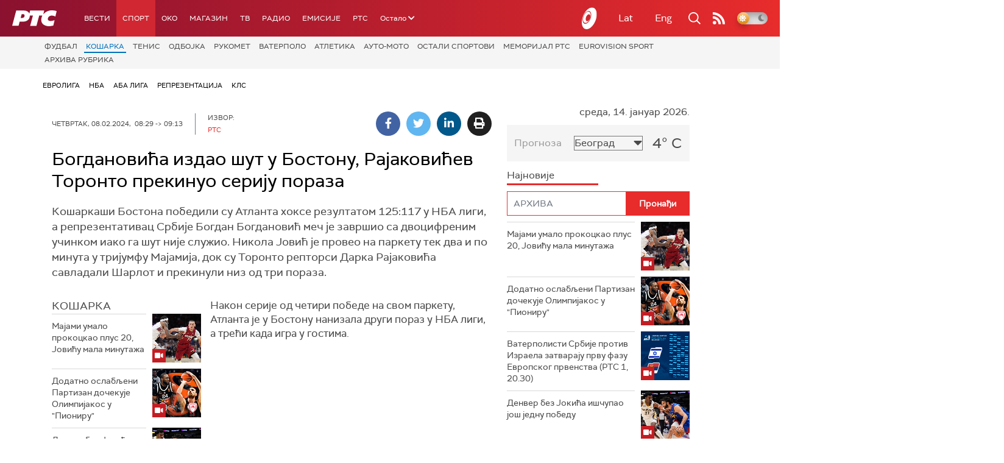

--- FILE ---
content_type: text/html;charset=UTF-8
request_url: https://www.rts.rs/boxes/embedBox.jsp?boxId=50604721&autoplay=false&pClass=box-left
body_size: 329
content:





<div class="embed-box box-left box620" style="width:100%">
    <span class="hide">50604721</span>
    
    <div class="embed-responsive">
        <iframe width="560" height="315" src="https://www.youtube.com/embed/X_d2QxNbfm4?si=gJEoH_Ia64icSiVV" title="YouTube video player" frameborder="0" allow="accelerometer; autoplay; clipboard-write; encrypted-media; gyroscope; picture-in-picture; web-share" allowfullscreen></iframe>
    </div>
</div>

--- FILE ---
content_type: text/html;charset=UTF-8
request_url: https://www.rts.rs/boxes/embedBox.jsp?boxId=50604727&autoplay=false&pClass=box-left
body_size: 331
content:





<div class="embed-box box-left box620" style="width:100%">
    <span class="hide">50604727</span>
    
    <div class="embed-responsive">
        <iframe width="560" height="315" src="https://www.youtube.com/embed/N_IloTUPTqk?si=NfS-POaoIdDvqJNG" title="YouTube video player" frameborder="0" allow="accelerometer; autoplay; clipboard-write; encrypted-media; gyroscope; picture-in-picture; web-share" allowfullscreen></iframe>
    </div>
</div>

--- FILE ---
content_type: text/html;charset=UTF-8
request_url: https://www.rts.rs/boxes/embedBox.jsp?boxId=50604737&autoplay=false&pClass=box-left
body_size: 330
content:





<div class="embed-box box-left box620" style="width:100%">
    <span class="hide">50604737</span>
    
    <div class="embed-responsive">
        <iframe width="560" height="315" src="https://www.youtube.com/embed/MdyZzE9CgGs?si=RU2fO1VOtoT-loEj" title="YouTube video player" frameborder="0" allow="accelerometer; autoplay; clipboard-write; encrypted-media; gyroscope; picture-in-picture; web-share" allowfullscreen></iframe>
    </div>
</div>

--- FILE ---
content_type: text/html; charset=utf-8
request_url: https://www.google.com/recaptcha/api2/aframe
body_size: 267
content:
<!DOCTYPE HTML><html><head><meta http-equiv="content-type" content="text/html; charset=UTF-8"></head><body><script nonce="VfxRK0cwKVWVtN0e9rm9uw">/** Anti-fraud and anti-abuse applications only. See google.com/recaptcha */ try{var clients={'sodar':'https://pagead2.googlesyndication.com/pagead/sodar?'};window.addEventListener("message",function(a){try{if(a.source===window.parent){var b=JSON.parse(a.data);var c=clients[b['id']];if(c){var d=document.createElement('img');d.src=c+b['params']+'&rc='+(localStorage.getItem("rc::a")?sessionStorage.getItem("rc::b"):"");window.document.body.appendChild(d);sessionStorage.setItem("rc::e",parseInt(sessionStorage.getItem("rc::e")||0)+1);localStorage.setItem("rc::h",'1768375072553');}}}catch(b){}});window.parent.postMessage("_grecaptcha_ready", "*");}catch(b){}</script></body></html>